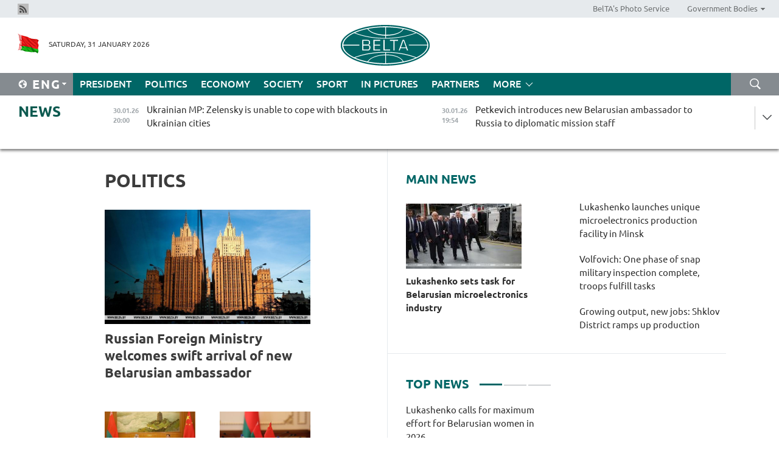

--- FILE ---
content_type: text/html; charset=UTF-8
request_url: https://eng.belta.by/politics/page/17/?day=17&month=02&year=23
body_size: 11768
content:
    
    	<!DOCTYPE HTML>
	<html lang="en-EN" >
	<head  prefix="article: https://ogp.me/ns/article#">
		<title>Politics Page 17</title>
		<meta http-equiv="Content-Type" content="text/html; charset=utf-8">
                <meta name="viewport" content="width=device-width">
		<link rel="stylesheet" href="/styles/general_styles.css" type="text/css">
                                <link rel="stylesheet" href="/styles/styles2.css?1769814596" type="text/css">
                                <link rel="stylesheet" href="/styles/styles.css?1769814596" type="text/css">
                <link rel="stylesheet" href="/styles/tr_styles.css" type="text/css">
                            <link rel="icon" href="/desimages/fav.png" type="image/png">
		<meta name="keywords" content="politics news, politics news in Belarus, Belarusian politics news, Belarus politics, news about politics">
		<meta name="description" content="Belarusian and world politics news. Overview of politics news in Belarus. Decisions and actions of Belarusian authorities. Page 17">
                
                 <link rel = "canonical" href="https://eng.belta.by/politics/page/17/">
                 
	    		                        <!-- Yandex.Metrika informer -->
<a href="https://metrika.yandex.by/stat/?id=15029098&amp;from=informer"
target="_blank" rel="nofollow"><img src="https://informer.yandex.ru/informer/15029098/1_1_FFFFFFFF_EFEFEFFF_0_pageviews"
style="width:80px; height:15px; border:0; display:none" alt="Яндекс.Метрика" title="Яндекс.Метрика: данные за сегодня (просмотры)" class="ym-advanced-informer" data-cid="15029098" data-lang="ru" /></a>
<!-- /Yandex.Metrika informer -->

<!-- Yandex.Metrika counter -->
<script type="text/javascript" >
   (function(m,e,t,r,i,k,a){m[i]=m[i]||function(){(m[i].a=m[i].a||[]).push(arguments)};
   m[i].l=1*new Date();
   for (var j = 0; j < document.scripts.length; j++) {if (document.scripts[j].src === r) { return; }}
   k=e.createElement(t),a=e.getElementsByTagName(t)[0],k.async=1,k.src=r,a.parentNode.insertBefore(k,a)})
   (window, document, "script", "https://mc.yandex.ru/metrika/tag.js", "ym");

   ym(15029098, "init", {
        clickmap:true,
        trackLinks:true,
        accurateTrackBounce:true,
        webvisor:true
   });
</script>
<noscript><div><img src="https://mc.yandex.ru/watch/15029098" style="position:absolute; left:-9999px;" alt="" /></div></noscript>
<!-- /Yandex.Metrika counter -->

            
                        <meta name="google-site-verification" content="Dd8uWU7VCf77OeeHXR5DHMQmZ-7j6FLk_JRDg71UqnQ" />

            
                        <!-- Google tag (gtag.js) -->
<script async src="https://www.googletagmanager.com/gtag/js?id=G-K0P01QFRKH"></script>
<script>
  window.dataLayer = window.dataLayer || [];
  function gtag(){dataLayer.push(arguments);}
  gtag('js', new Date());

  gtag('config', 'G-K0P01QFRKH');
</script>

            
        

                                                                	</head>
	
	<body>

                
        <a id="top"></a>

    <div class="all   ">
        <div class="ban_main_top">
            
        </div>
        <div class="top_line">
	                <div class="social_icons">
                                          <a href="/rss" title="Rss"  target ="_self" onmouseover="this.children[0].src='https://eng.belta.by/images/storage/banners/000015_e75332d9759a535dbd02582b38240ace_work.jpg'" onmouseout="this.children[0].src='https://eng.belta.by/images/storage/banners/000015_06c67faab12793f011de90a38aef8cf1_work.jpg'">
                    <img src="https://eng.belta.by/images/storage/banners/000015_06c67faab12793f011de90a38aef8cf1_work.jpg" alt="Rss" title="Rss" />
                </a>
                        </div>
    
	        <script>
        var scroll_items = Array();
    </script>
<div class="projects_menu">
	
                    <div class="projects_menu_item " id="pr_el_97"><a target="_blank"  href="https://photobelta.by"  title="BelTA&#039;s Photo Service" >
            <span>BelTA&#039;s Photo Service</span>    </a>
            </div>
	
                    <div class="projects_menu_item projects_menu_drop" id="pr_el_105"><a   href="https://eng.belta.by/"  title="Government Bodies" >
            <span>Government Bodies</span>    </a>
                    <script>
                var scroll_pr_m = "pr_m_105";
                scroll_items[scroll_items.length] = "pr_m_105";
            </script>
          <div class="projects_menu_s" id="pr_m_105">  
           	
                <div class="pr_menu_s_item">
                                                                                                                        <a target="_blank"   href="https://president.gov.by/en" title="President of the Republic of Belarus" >President of the Republic of Belarus</a>
                        
                                    </div>
            	
                <div class="pr_menu_s_item">
                                                                                                                        <a target="_blank"   href="https://www.government.by/en/" title="The Council of Ministers of the Republic of Belarus" >The Council of Ministers of the Republic of Belarus</a>
                        
                                    </div>
            	
                <div class="pr_menu_s_item">
                                                                                                                        <a target="_blank"   href="https://sovrep.gov.by" title="The Council of the Republic of the National Assembly of the Republic of Belarus" >The Council of the Republic of the National Assembly of the Republic of Belarus</a>
                        
                                    </div>
            	
                <div class="pr_menu_s_item">
                                                                                                                        <a target="_blank"   href="https://house.gov.by/en/" title="The House of Representatives of the National Assembly of the Republic of Belarus" >The House of Representatives of the National Assembly of the Republic of Belarus</a>
                        
                                    </div>
            	
                <div class="pr_menu_s_item">
                                                                                                                        <a target="_blank"   href="https://www.kc.gov.by/en/" title="The Constitutional Court of the Republic of Belarus" >The Constitutional Court of the Republic of Belarus</a>
                        
                                    </div>
            	
                <div class="pr_menu_s_item">
                                                                                                                        <a target="_blank"   href="https://court.gov.by" title="The Supreme Court of the Republic of Belarus" >The Supreme Court of the Republic of Belarus</a>
                        
                                    </div>
            	
                <div class="pr_menu_s_item">
                                                                                                                        <a target="_blank"   href="https://www.kgk.gov.by/en" title="The State Control Committee of the Republic of Belarus" >The State Control Committee of the Republic of Belarus</a>
                        
                                    </div>
            	
                <div class="pr_menu_s_item">
                                                                                                                        <a target="_blank"   href="https://www.prokuratura.gov.by/en/" title="The Prosecutor General’s Office of the Republic of Belarus" >The Prosecutor General’s Office of the Republic of Belarus</a>
                        
                                    </div>
            	
                <div class="pr_menu_s_item">
                                                                                                                        <a target="_blank"   href="https://www.nbrb.by/engl" title="The National Bank of the Republic of Belarus" >The National Bank of the Republic of Belarus</a>
                        
                                    </div>
            	
                <div class="pr_menu_s_item">
                                                                                                                        <a target="_blank"   href="https://mas.gov.by/" title="Ministry of Architecture and Construction" >Ministry of Architecture and Construction</a>
                        
                                    </div>
            	
                <div class="pr_menu_s_item">
                                                                                                                        <a target="_blank"   href="https://mvd.gov.by/ru" title="Ministry of the Interior" >Ministry of the Interior</a>
                        
                                    </div>
            	
                <div class="pr_menu_s_item">
                                                                                                                        <a target="_blank"   href="https://minzdrav.gov.by/en/" title="Ministry of Health" >Ministry of Health</a>
                        
                                    </div>
            	
                <div class="pr_menu_s_item">
                                                                                                                        <a target="_blank"   href="https://www.mjkx.gov.by" title="Ministry of Housing and Communal Services" >Ministry of Housing and Communal Services</a>
                        
                                    </div>
            	
                <div class="pr_menu_s_item">
                                                                                                                        <a target="_blank"   href="https://mfa.gov.by/en/" title="Ministry of Foreign Affairs" >Ministry of Foreign Affairs</a>
                        
                                    </div>
            	
                <div class="pr_menu_s_item">
                                                                                                                        <a target="_blank"   href="http://mininform.gov.by/en/" title="Ministry of Information" >Ministry of Information</a>
                        
                                    </div>
            	
                <div class="pr_menu_s_item">
                                                                                                                        <a target="_blank"   href="https://www.nalog.gov.by" title="Ministry of Taxes and Duties" >Ministry of Taxes and Duties</a>
                        
                                    </div>
            	
                <div class="pr_menu_s_item">
                                                                                                                        <a target="_blank"   href="https://www.kultura.by" title="Ministry of Culture" >Ministry of Culture</a>
                        
                                    </div>
            	
                <div class="pr_menu_s_item">
                                                                                                                        <a target="_blank"   href="https://www.mlh.gov.by/en/" title="Ministry of Forestry" >Ministry of Forestry</a>
                        
                                    </div>
            	
                <div class="pr_menu_s_item">
                                                                                                                        <a target="_blank"   href="https://www.mil.by/en/" title="Ministry of Defense" >Ministry of Defense</a>
                        
                                    </div>
            	
                <div class="pr_menu_s_item">
                                                                                                                        <a target="_blank"   href="https://edu.gov.by/en-uk/" title="Ministry of Education" >Ministry of Education</a>
                        
                                    </div>
            	
                <div class="pr_menu_s_item">
                                                                                                                        <a target="_blank"   href="https://minpriroda.gov.by/en/" title="Ministry of Natural Resources and Environmental Protection" >Ministry of Natural Resources and Environmental Protection</a>
                        
                                    </div>
            	
                <div class="pr_menu_s_item">
                                                                                                                        <a target="_blank"   href="https://minprom.gov.by" title="Ministry of Industry" >Ministry of Industry</a>
                        
                                    </div>
            	
                <div class="pr_menu_s_item">
                                                                                                                        <a target="_blank"   href="https://www.mpt.gov.by/en/" title="Ministry of Communications and Informatization" >Ministry of Communications and Informatization</a>
                        
                                    </div>
            	
                <div class="pr_menu_s_item">
                                                                                                                        <a target="_blank"   href="https://www.mshp.gov.by/en/" title="Ministry of Agriculture and Food" >Ministry of Agriculture and Food</a>
                        
                                    </div>
            	
                <div class="pr_menu_s_item">
                                                                                                                        <a target="_blank"   href="https://mst.gov.by/en" title="Ministry of Sports" >Ministry of Sports</a>
                        
                                    </div>
            	
                <div class="pr_menu_s_item">
                                                                                                                        <a target="_blank"   href="https://www.mart.gov.by" title="Ministry of Antimonopoly Regulation and Trade" >Ministry of Antimonopoly Regulation and Trade</a>
                        
                                    </div>
            	
                <div class="pr_menu_s_item">
                                                                                                                        <a target="_blank"   href="https://www.mintrans.gov.by/en/" title="Ministry of Transport and Communications" >Ministry of Transport and Communications</a>
                        
                                    </div>
            	
                <div class="pr_menu_s_item">
                                                                                                                        <a target="_blank"   href="https://www.mintrud.gov.by" title="Ministry of Labor and Social Protection" >Ministry of Labor and Social Protection</a>
                        
                                    </div>
            	
                <div class="pr_menu_s_item">
                                                                                                                        <a target="_blank"   href="https://mchs.gov.by/en/" title="Ministry for Emergency Situations" >Ministry for Emergency Situations</a>
                        
                                    </div>
            	
                <div class="pr_menu_s_item">
                                                                                                                        <a target="_blank"   href="https://www.minfin.gov.by/en/" title="Ministry of Finance" >Ministry of Finance</a>
                        
                                    </div>
            	
                <div class="pr_menu_s_item">
                                                                                                                        <a target="_blank"   href="https://economy.gov.by/en/" title="Ministry of Economy" >Ministry of Economy</a>
                        
                                    </div>
            	
                <div class="pr_menu_s_item">
                                                                                                                        <a target="_blank"   href="https://www.minenergo.gov.by" title="Ministry of Energy" >Ministry of Energy</a>
                        
                                    </div>
            	
                <div class="pr_menu_s_item">
                                                                                                                        <a target="_blank"   href="https://minjust.gov.by/en/" title="Ministry of Justice" >Ministry of Justice</a>
                        
                                    </div>
            	
                <div class="pr_menu_s_item">
                                                                                                                        <a target="_blank"   href="https://www.gki.gov.by/en/" title="State Committee on Property" >State Committee on Property</a>
                        
                                    </div>
            	
                <div class="pr_menu_s_item">
                                                                                                                        <a target="_blank"   href="https://www.gknt.gov.by/en/" title="State Committee on Science and Technology" >State Committee on Science and Technology</a>
                        
                                    </div>
            	
                <div class="pr_menu_s_item">
                                                                                                                        <a target="_blank"   href="https://www.gosstandart.gov.by/en/" title="State Committee for Standardization" >State Committee for Standardization</a>
                        
                                    </div>
            	
                <div class="pr_menu_s_item">
                                                                                                                        <a target="_blank"   href="https://gpk.gov.by/en/" title="State Border Committee" >State Border Committee</a>
                        
                                    </div>
            	
                <div class="pr_menu_s_item">
                                                                                                                        <a target="_blank"   href="https://www.gtk.gov.by/eng/" title="State Customs Committee" >State Customs Committee</a>
                        
                                    </div>
            	
                <div class="pr_menu_s_item">
                                                                                                                        <a target="_blank"   href="https://www.belstat.gov.by/en/" title="National Statistical Committee" >National Statistical Committee</a>
                        
                                    </div>
            	
                <div class="pr_menu_s_item">
                                                                                                                        <a target="_blank"   href="https://sk.gov.by/en/" title="Investigative Committee" >Investigative Committee</a>
                        
                                    </div>
            	
                <div class="pr_menu_s_item">
                                                                                                                        <a target="_blank"   href="https://brest-region.gov.by/en/" title="Brest Oblast Executive Committee" >Brest Oblast Executive Committee</a>
                        
                                    </div>
            	
                <div class="pr_menu_s_item">
                                                                                                                        <a target="_blank"   href="https://vitebsk-region.gov.by/en/" title="Vitebsk Oblast Executive Committee" >Vitebsk Oblast Executive Committee</a>
                        
                                    </div>
            	
                <div class="pr_menu_s_item">
                                                                                                                        <a target="_blank"   href="https://gomel-region.gov.by/en/" title="Gomel Oblast Executive Committee" >Gomel Oblast Executive Committee</a>
                        
                                    </div>
            	
                <div class="pr_menu_s_item">
                                                                                                                        <a target="_blank"   href="https://grodno-region.gov.by" title="Grodno Oblast Executive Committee" >Grodno Oblast Executive Committee</a>
                        
                                    </div>
            	
                <div class="pr_menu_s_item">
                                                                                                                        <a target="_blank"   href="https://eng.minsk-region.gov.by" title="Minsk Oblast Executive Committee" >Minsk Oblast Executive Committee</a>
                        
                                    </div>
            	
                <div class="pr_menu_s_item">
                                                                                                                        <a target="_blank"   href="https://mogilev-region.gov.by" title="Mogilev Oblast Executive Committee" >Mogilev Oblast Executive Committee</a>
                        
                                    </div>
            	
                <div class="pr_menu_s_item">
                                                                                                                        <a target="_blank"   href="https://minsk.gov.by/en/" title="Minsk City Executive Committee" >Minsk City Executive Committee</a>
                        
                                    </div>
                       </div> 
            </div>
</div>

     
        </div>
        <div class="header">
            <div class="header_date">
                                            <a class="header_flag" href="https://eng.belta.by" title="Flag"  target ="_self">
                <img 
                    src="https://eng.belta.by/images/storage/banners/000205_a31067f5f47a6d3dd1198811096c7f92_work.jpg" 
                    alt="Flag" 
                    title="Flag" 
                                    />
            </a>
            
                Saturday, 31 January 2026
            </div>
	            	        <div class="logo">
            
                                                                    <a href="/" title="Belarusian Telegraph Agency"  target ="_self">
                            <span class="logo_img"><img src="https://eng.belta.by/images/storage/banners/000016_c6fefed385e51552b15905774bf48fbf_work.jpg" alt="Belarusian Telegraph Agency" title="Belarusian Telegraph Agency" /></span>
                                                    </a>
                                                        </div>
    
            <div class="weather_currency">
                <div class="weather_currency_inner">
                
	 	
                </div>
	    
            </div>
        </div>
    <div class="menu_line" >

	    <div class="main_langs" id="main_langs">
            <div class="main_langs_inner" id="main_langs_inner">
	
                                                    	
                                    <div class="main_lang_item" ><a target="_blank"   href="https://belta.by" title="Рус" >Рус</a></div>
        	
                                    <div class="main_lang_item" ><a target="_blank"   href="https://blr.belta.by" title="Бел" >Бел</a></div>
        	
                                    <div class="main_lang_item" ><a target="_blank"   href="https://pol.belta.by/" title="Pl" >Pl</a></div>
        	
                                    <div class="main_lang_item" ><a target="_blank"   href="https://deu.belta.by/" title="Deu" >Deu</a></div>
        	
                                    <div class="main_lang_item" ><a target="_blank"   href="https://esp.belta.by/" title="Esp" >Esp</a></div>
        	
                                    <div class="main_lang_item" ><a target="_blank"   href="https://chn.belta.by/" title="中文" >中文</a></div>
        </div>
<div class="main_lang_item main_lang_selected" ><a   href="https://eng.belta.by/" title="Eng">Eng</a></div>
</div>
		

	       <div class="h_menu_fp" id="h_menu_fp" >
    <div class="h_menu_title" id="h_menu_title">
                Menu
    </div>
            <div class="h_menu_s" id="h_menu_s"></div>
        <div class="menu_more">
            <div class="menu_more_title" id="h_menu_more" >More </div>
                    <div id="h_menu" class="h_menu">
                <div class="content_all_margin">
	                        <div class="menu_els" id="h_menu_line_1">
                                                            <div class="menu_item " id="h_menu_item_1_1">
                            <a   href="https://eng.belta.by/president/" title="President">President</a>
                        </div>
                                                                                <div class="menu_item menu_item_selected" id="h_menu_item_1_2">
                            <a   href="https://eng.belta.by/politics/" title="Politics">Politics</a>
                        </div>
                                                                                <div class="menu_item " id="h_menu_item_1_3">
                            <a   href="https://eng.belta.by/economics/" title="Economy">Economy</a>
                        </div>
                                                                                <div class="menu_item " id="h_menu_item_1_4">
                            <a   href="https://eng.belta.by/society/" title="Society">Society</a>
                        </div>
                                                                                <div class="menu_item " id="h_menu_item_1_5">
                            <a   href="https://eng.belta.by/sport/" title="Sport">Sport</a>
                        </div>
                                                                                <div class="menu_item " id="h_menu_item_1_6">
                            <a   href="https://eng.belta.by/fotoreportage/" title="In Pictures">In Pictures</a>
                        </div>
                                                                                <div class="menu_item " id="h_menu_item_1_7">
                            <a   href="https://eng.belta.by/partner_news/" title="Partners">Partners</a>
                        </div>
                                                </div>
                                            <div class="menu_els" id="h_menu_line_2">
                                                            <div class="menu_item " id="h_menu_item_2_1">
                            <a   href="https://eng.belta.by/photonews/" title="Daily Snapshot">Daily Snapshot</a>
                        </div>
                                                                                <div class="menu_item " id="h_menu_item_2_2">
                            <a   href="https://eng.belta.by/video/" title="Video">Video</a>
                        </div>
                                                </div>
                                            <div class="menu_els" id="h_menu_line_3">
                                                            <div class="menu_item " id="h_menu_item_3_1">
                            <a   href="https://eng.belta.by/about_company/" title="About BelTA">About BelTA</a>
                        </div>
                                                                                <div class="menu_item " id="h_menu_item_3_2">
                            <a   href="https://eng.belta.by/products/" title="Products and services">Products and services</a>
                        </div>
                                                                                <div class="menu_item " id="h_menu_item_3_3">
                            <a   href="https://eng.belta.by/subscription/" title="Subscription">Subscription</a>
                        </div>
                                                                                <div class="menu_item " id="h_menu_item_3_4">
                            <a   href="https://eng.belta.by/contacts/" title="Contact us">Contact us</a>
                        </div>
                                                </div>
                                            <div class="menu_els" id="h_menu_line_4">
                                                            <div class="menu_item " id="h_menu_item_4_1">
                            <a   href="https://eng.belta.by/opinions/" title="Experts">Experts</a>
                        </div>
                                                </div>
                            </div>
       
    </div>
                    </div>
           </div>            
	


	
    
    
	    <div class="search_btn" onclick="open_search('search')"></div>
<form action="/search/getResultsForPeriod/" id="search">
    <input type="text" name="query" value="" placeholder="Search website" class="search_edit"/>
    <input type="submit" value="Search" class="search_submit" />
    <div class="clear"></div>
        <div class="fp_search_where">
        <span id="fp_search_where">Search where:</span>
            <input type="radio" name="group" value="0" id="group_0"/><label for="group_0">Search everywhere</label>
                            </div>
       <div class="fp_search_where">
        <span id="fp_search_when">In period</span>
            <input type="radio" name="period" value="0" id="period_0"/><label for="period_0">Entire period</label>
            <input type="radio" name="period" value="1" id="period_1"/><label for="period_1">Entire day</label>
            <input type="radio" name="period" value="2" id="period_2"/><label for="period_2">Entire week</label>
            <input type="radio" name="period" value="3" id="period_3"/><label for="period_3">Entire month</label>
            <input type="radio" name="period" value="4" id="period_4"/><label for="period_4">Entire year</label>
                </div>
    <div class="search_close close_btn" onclick="close_search('search')"></div>
</form>
   

    </div>
    <div class="top_lenta_inner">
  <div class="top_lenta">
    <a href="/" title="Back to main" class="tl_logo"></a>
    <div class="tl_title">
                    <a href="https://eng.belta.by/all_news" title="News">News</a>
            </div>
                            <div class="tl_inner" id="tl_inner">
        
        <div class="tl_item">
	        	            	            	            	        	                            <div class="lenta_date_box">
                    <div class="lenta_date">
                   	               30.01.26
	                              <div class="line"></div>
                    </div>
                    </div>
	                                                                        	                	                                <a  href="https://eng.belta.by/society/view/ukrainian-mp-zelensky-is-unable-to-cope-with-blackouts-in-ukrainian-cities-176369-2026/"   title="Ukrainian MP: Zelensky is unable to cope with blackouts in Ukrainian cities">
                    <span class="tl_date">
                                                                                                    <span class="lenta_date_past">30.01.26</span>
                                                <span>20:00</span>
                    </span>
                    <span class="tl_news">Ukrainian MP: Zelensky is unable to cope with blackouts in Ukrainian cities</span>
                    <span class="tl_node">Society</span>
                </a>
        </div>
        
        <div class="tl_item">
	        	            	        	                                                                        	                	                                <a  href="https://eng.belta.by/society/view/petkevich-introduces-new-belarusian-ambassador-to-russia-to-diplomatic-mission-staff-176390-2026/"   title="Petkevich introduces new Belarusian ambassador to Russia to diplomatic mission staff">
                    <span class="tl_date">
                                                                                                    <span class="lenta_date_past">30.01.26</span>
                                                <span>19:54</span>
                    </span>
                    <span class="tl_news">Petkevich introduces new Belarusian ambassador to Russia to diplomatic mission staff</span>
                    <span class="tl_node">Society</span>
                </a>
        </div>
        
        <div class="tl_item">
	        	            	        	                                                                        	                	                                <a  href="https://eng.belta.by/society/view/minsk-national-airport-holds-winter-spotting-session-for-photographers-176389-2026/"   title="Minsk National Airport holds winter spotting session for photographers
  ">
                    <span class="tl_date">
                                                                                                    <span class="lenta_date_past">30.01.26</span>
                                                <span>19:43</span>
                    </span>
                    <span class="tl_news">Minsk National Airport holds winter spotting session for photographers
  </span>
                    <span class="tl_node">Society</span>
                </a>
        </div>
        
        <div class="tl_item">
	        	            	        	                                                                        	                	                                <a  href="https://eng.belta.by/society/view/young-designers-fashion-show-in-minsk-features-80-finalists-from-four-countries-176383-2026/"   title="Young designers&#039; fashion show in Minsk features 80 finalists from four countries">
                    <span class="tl_date">
                                                                                                    <span class="lenta_date_past">30.01.26</span>
                                                <span>19:29</span>
                    </span>
                    <span class="tl_news">Young designers' fashion show in Minsk features 80 finalists from four countries</span>
                    <span class="tl_node">Society</span>
                </a>
        </div>
        
        <div class="tl_item">
	        	            	        	                                                                        	                	                                <a  href="https://eng.belta.by/politics/view/belarus-chinas-hong-kong-discuss-of-joint-projects-176388-2026/"   title="Belarus, China&#039;s Hong Kong discuss joint projects">
                    <span class="tl_date">
                                                                                                    <span class="lenta_date_past">30.01.26</span>
                                                <span>19:03</span>
                    </span>
                    <span class="tl_news">Belarus, China's Hong Kong discuss joint projects</span>
                    <span class="tl_node">Politics</span>
                </a>
        </div>
        
        <div class="tl_item">
	        	            	        	                                                                        	                	                                <a  href="https://eng.belta.by/society/view/belarus-among-top-destinations-for-russians-during-february-march-holidays-176377-2026/"   title="Belarus among top destinations for Russians during February-March holidays">
                    <span class="tl_date">
                                                                                                    <span class="lenta_date_past">30.01.26</span>
                                                <span>19:03</span>
                    </span>
                    <span class="tl_news">Belarus among top destinations for Russians during February-March holidays</span>
                    <span class="tl_node">Society</span>
                </a>
        </div>
        
        <div class="tl_item">
	        	            	        	                                                                        	                	                                <a  href="https://eng.belta.by/sport/view/damaratskaya-golovatsiuk-top-podium-at-russian-speed-skating-championships-176379-2026/"   title="Damaratskaya, Golovatsiuk top podium at Russian Speed Skating Championships">
                    <span class="tl_date">
                                                                                                    <span class="lenta_date_past">30.01.26</span>
                                                <span>18:51</span>
                    </span>
                    <span class="tl_news">Damaratskaya, Golovatsiuk top podium at Russian Speed Skating Championships</span>
                    <span class="tl_node">Sport</span>
                </a>
        </div>
        
        <div class="tl_item">
	        	            	        	                                                                        	                	                                <a  href="https://eng.belta.by/sport/view/belarus-tsiarenia-wins-gold-at-yarygin-cup-varakina-takes-silver-176384-2026/"   title="Belarus&#039; Tsiarenia wins gold at Yarygin Cup, Varakina takes silver">
                    <span class="tl_date">
                                                                                                    <span class="lenta_date_past">30.01.26</span>
                                                <span>18:48</span>
                    </span>
                    <span class="tl_news">Belarus' Tsiarenia wins gold at Yarygin Cup, Varakina takes silver</span>
                    <span class="tl_node">Sport</span>
                </a>
        </div>
        
        <div class="tl_item">
	        	            	        	                                                                        	                	                                <a  href="https://eng.belta.by/sport/view/damaratsky-claim-gold-at-russian-speed-skating-championships-176381-2026/"   title="Damaratsky claims gold at Russian Speed Skating Championships">
                    <span class="tl_date">
                                                                                                    <span class="lenta_date_past">30.01.26</span>
                                                <span>18:15</span>
                    </span>
                    <span class="tl_news">Damaratsky claims gold at Russian Speed Skating Championships</span>
                    <span class="tl_node">Sport</span>
                </a>
        </div>
        
        <div class="tl_item">
	        	            	        	                                                                        	                	                                <a  href="https://eng.belta.by/economics/view/belarus-plans-to-double-peat-export-to-china-176385-2026/"   title="Belarus plans to double peat export to China">
                    <span class="tl_date">
                                                                                                    <span class="lenta_date_past">30.01.26</span>
                                                <span>17:46</span>
                    </span>
                    <span class="tl_news">Belarus plans to double peat export to China</span>
                    <span class="tl_node">Economy</span>
                </a>
        </div>
        
        <div class="tl_item">
	        	            	        	                                                                        	                	                                <a  href="https://eng.belta.by/economics/view/belarus-vice-premier-comments-on-outcomes-of-eec-council-meeting-176387-2026/"   title="Belarus’ vice premier comments on outcomes of EEC Council meeting">
                    <span class="tl_date">
                                                                                                    <span class="lenta_date_past">30.01.26</span>
                                                <span>17:41</span>
                    </span>
                    <span class="tl_news">Belarus’ vice premier comments on outcomes of EEC Council meeting</span>
                    <span class="tl_node">Economy</span>
                </a>
        </div>
        
        <div class="tl_item">
	        	            	        	                                                                        	                	                                <a  href="https://eng.belta.by/society/view/belarus-china-sign-memorandum-of-cooperation-in-culture-176378-2026/"   title="Belarus, China sign memorandum of cooperation in culture">
                    <span class="tl_date">
                                                                                                    <span class="lenta_date_past">30.01.26</span>
                                                <span>17:31</span>
                    </span>
                    <span class="tl_news">Belarus, China sign memorandum of cooperation in culture</span>
                    <span class="tl_node">Society</span>
                </a>
        </div>
        
        <div class="tl_item">
	        	            	        	                                                                        	                	                                <a  href="https://eng.belta.by/economics/view/subbotin-set-to-be-confirmed-as-eec-minister-176386-2026/"   title="Subbotin set to be confirmed as EEC minister">
                    <span class="tl_date">
                                                                                                    <span class="lenta_date_past">30.01.26</span>
                                                <span>17:21</span>
                    </span>
                    <span class="tl_news">Subbotin set to be confirmed as EEC minister</span>
                    <span class="tl_node">Economy</span>
                </a>
        </div>
        
        <div class="tl_item">
	        	            	        	                                                                        	                	                                <a  href="https://eng.belta.by/society/view/how-belarusian-brigade-selects-its-drone-operators-176374-2026/"   title="How Belarusian brigade selects its drone operators
   
 ">
                    <span class="tl_date">
                                                                                                    <span class="lenta_date_past">30.01.26</span>
                                                <span>17:13</span>
                    </span>
                    <span class="tl_news">How Belarusian brigade selects its drone operators
   
 </span>
                    <span class="tl_node">Society</span>
                </a>
        </div>
        
        <div class="tl_item">
	        	            	        	                                                                        	                	                                <a  href="https://eng.belta.by/society/view/minsk-trial-remembered-new-exhibition-on-80th-anniversary-of-war-crimes-tribunal-176365-2026/"   title="Minsk Trial remembered: New exhibition on 80th anniversary of war crimes tribunal">
                    <span class="tl_date">
                                                                                                    <span class="lenta_date_past">30.01.26</span>
                                                <span>17:00</span>
                    </span>
                    <span class="tl_news">Minsk Trial remembered: New exhibition on 80th anniversary of war crimes tribunal</span>
                    <span class="tl_node">Society</span>
                </a>
        </div>
        
        <div class="tl_item">
	        	            	        	                                                                        	                	                                <a  href="https://eng.belta.by/politics/view/balance-is-key-to-sucess-what-opportunities-is-poland-missing-176372-2026/"   title="Balance is key to sucess. What opportunities is Poland missing?">
                    <span class="tl_date">
                                                                                                    <span class="lenta_date_past">30.01.26</span>
                                                <span>16:45</span>
                    </span>
                    <span class="tl_news">Balance is key to sucess. What opportunities is Poland missing?</span>
                    <span class="tl_node">Politics</span>
                </a>
        </div>
        
        <div class="tl_item">
	        	            	        	                                                                        	                	                                <a  href="https://eng.belta.by/politics/view/russian-foreign-ministry-welcomes-swift-arrival-of-new-belarusian-ambassador-176382-2026/"   title="Russian Foreign Ministry welcomes swift arrival of new Belarusian ambassador">
                    <span class="tl_date">
                                                                                                    <span class="lenta_date_past">30.01.26</span>
                                                <span>16:23</span>
                    </span>
                    <span class="tl_news">Russian Foreign Ministry welcomes swift arrival of new Belarusian ambassador</span>
                    <span class="tl_node">Politics</span>
                </a>
        </div>
        
        <div class="tl_item">
	        	            	        	                                                                        	                	                                <a  href="https://eng.belta.by/society/view/russia-ratifies-agreement-with-belarus-on-protection-from-external-persecution-176375-2026/"   title="Russia ratifies agreement with Belarus on protection from external persecution">
                    <span class="tl_date">
                                                                                                    <span class="lenta_date_past">30.01.26</span>
                                                <span>16:20</span>
                    </span>
                    <span class="tl_news">Russia ratifies agreement with Belarus on protection from external persecution</span>
                    <span class="tl_node">Society</span>
                </a>
        </div>
        
        <div class="tl_item">
	        	            	        	                                                                        	                	                                <a  href="https://eng.belta.by/society/view/unique-destiny-unique-mission-euphrosyne-of-polotsk-a-patron-saint-of-belarusian-land-176380-2026/"   title="Unique destiny, unique mission. Euphrosyne of Polotsk, a patron saint of Belarusian land">
                    <span class="tl_date">
                                                                                                    <span class="lenta_date_past">30.01.26</span>
                                                <span>16:00</span>
                    </span>
                    <span class="tl_news">Unique destiny, unique mission. Euphrosyne of Polotsk, a patron saint of Belarusian land</span>
                    <span class="tl_node">Society</span>
                </a>
        </div>
        
        <div class="tl_item">
	        	            	        	                                                                        	                	                                <a  href="https://eng.belta.by/economics/view/growing-output-new-jobs-shklov-district-ramps-up-production-176376-2026/"   title="Growing output, new jobs: Shklov District ramps up production">
                    <span class="tl_date">
                                                                                                    <span class="lenta_date_past">30.01.26</span>
                                                <span>15:39</span>
                    </span>
                    <span class="tl_news">Growing output, new jobs: Shklov District ramps up production</span>
                    <span class="tl_node">Economy</span>
                </a>
        </div>
        
        <div class="tl_item">
	        	            	        	                                                                        	                	                                <a  href="https://eng.belta.by/society/view/belarus-serbia-sign-memorandum-of-cooperation-in-medicine-176370-2026/"   title="Belarus, Serbia sign memorandum of cooperation in medicine">
                    <span class="tl_date">
                                                                                                    <span class="lenta_date_past">30.01.26</span>
                                                <span>15:17</span>
                    </span>
                    <span class="tl_news">Belarus, Serbia sign memorandum of cooperation in medicine</span>
                    <span class="tl_node">Society</span>
                </a>
        </div>
        
        <div class="tl_item">
	        	            	        	                                                                        	                	                                <a  href="https://eng.belta.by/economics/view/belarus-food-exports-hit-10bn-record-high-in-2025-176373-2026/"   title="Belarus&#039; food exports hit $10bn record high in 2025">
                    <span class="tl_date">
                                                                                                    <span class="lenta_date_past">30.01.26</span>
                                                <span>14:46</span>
                    </span>
                    <span class="tl_news">Belarus' food exports hit $10bn record high in 2025</span>
                    <span class="tl_node">Economy</span>
                </a>
        </div>
        
        <div class="tl_item">
	        	            	        	                                                                        	                	                                <a  href="https://eng.belta.by/politics/view/peskov-trump-asked-putin-to-refrain-from-striking-kiev-until-1-february-176371-2026/"   title="Peskov: Trump asked Putin to refrain from striking Kiev until 1 February ">
                    <span class="tl_date">
                                                                                                    <span class="lenta_date_past">30.01.26</span>
                                                <span>14:26</span>
                    </span>
                    <span class="tl_news">Peskov: Trump asked Putin to refrain from striking Kiev until 1 February </span>
                    <span class="tl_node">Politics</span>
                </a>
        </div>
        
        <div class="tl_item">
	        	            	        	                                                                        	                	                                <a  href="https://eng.belta.by/president/view/lukashenko-praises-veteran-employee-during-planar-visit-176368-2026/"   title="Lukashenko praises veteran employee during Planar visit">
                    <span class="tl_date">
                                                                                                    <span class="lenta_date_past">30.01.26</span>
                                                <span>13:42</span>
                    </span>
                    <span class="tl_news">Lukashenko praises veteran employee during Planar visit</span>
                    <span class="tl_node">President</span>
                </a>
        </div>
        
        <div class="tl_item">
	        	            	        	                                                                        	                	                                <a  href="https://eng.belta.by/president/view/lukashenko-receives-unique-gift-from-microelectronics-specialists-176367-2026/"   title="Lukashenko receives unique gift from microelectronics specialists">
                    <span class="tl_date">
                                                                                                    <span class="lenta_date_past">30.01.26</span>
                                                <span>13:08</span>
                    </span>
                    <span class="tl_news">Lukashenko receives unique gift from microelectronics specialists</span>
                    <span class="tl_node">President</span>
                </a>
        </div>
        
        <div class="tl_item">
	        	            	        	                                                                        	                	                                <a  href="https://eng.belta.by/partner_news/view/chinese-scientists-build-first-quantum-network-to-hunt-for-dark-matter-176354-2026/"   title="Chinese scientists build first quantum network to hunt for dark matter ">
                    <span class="tl_date">
                                                                                                    <span class="lenta_date_past">30.01.26</span>
                                                <span>12:55</span>
                    </span>
                    <span class="tl_news">Chinese scientists build first quantum network to hunt for dark matter </span>
                    <span class="tl_node">Partners</span>
                </a>
        </div>
        
        <div class="tl_item">
	        	            	        	                                                                        	                	                                <a  href="https://eng.belta.by/president/view/lukashenko-minsk-must-prioritize-livability-avoid-overcrowding-176366-2026/"   title="Lukashenko: Minsk must prioritize livability, avoid overcrowding">
                    <span class="tl_date">
                                                                                                    <span class="lenta_date_past">30.01.26</span>
                                                <span>12:49</span>
                    </span>
                    <span class="tl_news">Lukashenko: Minsk must prioritize livability, avoid overcrowding</span>
                    <span class="tl_node">President</span>
                </a>
        </div>
        
        <div class="tl_item">
	        	            	        	                                                                        	                	                                <a  href="https://eng.belta.by/politics/view/zhang-wenchuan-belarus-china-jointly-oppose-external-interference-in-internal-affairs-176357-2026/"   title="Zhang Wenchuan: Belarus, China jointly oppose external interference in internal affairs">
                    <span class="tl_date">
                                                                                                    <span class="lenta_date_past">30.01.26</span>
                                                <span>12:21</span>
                    </span>
                    <span class="tl_news">Zhang Wenchuan: Belarus, China jointly oppose external interference in internal affairs</span>
                    <span class="tl_node">Politics</span>
                </a>
        </div>
        
        <div class="tl_item">
	        	            	        	                                                                        	                	                                <a  href="https://eng.belta.by/society/view/volfovich-one-phase-of-snap-military-inspection-complete-troops-fulfill-tasks-176364-2026/"   title="Volfovich: One phase of snap military inspection complete, troops fulfill tasks">
                    <span class="tl_date">
                                                                                                    <span class="lenta_date_past">30.01.26</span>
                                                <span>11:57</span>
                    </span>
                    <span class="tl_news">Volfovich: One phase of snap military inspection complete, troops fulfill tasks</span>
                    <span class="tl_node">Society</span>
                </a>
        </div>
        
        <div class="tl_item">
	        	            	        	                                                                        	                	                                <a  href="https://eng.belta.by/president/view/lukashenko-urges-balance-between-wages-labor-productivity-176363-2026/"   title="Lukashenko urges balance between wages, labor productivity">
                    <span class="tl_date">
                                                                                                    <span class="lenta_date_past">30.01.26</span>
                                                <span>11:56</span>
                    </span>
                    <span class="tl_news">Lukashenko urges balance between wages, labor productivity</span>
                    <span class="tl_node">President</span>
                </a>
        </div>
        <a class="all_news" href="https://eng.belta.by/all_news" title="All news">All news</a> 
    </div>
    <div class="tl_arrow" title="" id="tl_arrow"></div>
    <a class="all_news main_left_col" href="https://eng.belta.by/all_news" title="All news">All news</a> 
  </div>
    
</div>    <div class="main">
      <div class="content">  
          <div class="content_margin">       
        	    
						    <div class="content_margin">    
	<h1 class="upper">Politics</h1>
	    <div class="main_in_rubric">
                                                                <a href="https://eng.belta.by/politics/view/russian-foreign-ministry-welcomes-swift-arrival-of-new-belarusian-ambassador-176382-2026/"  title="Russian Foreign Ministry welcomes swift arrival of new Belarusian ambassador" class="news_with_rubric_img">
                <img src="https://eng.belta.by/images/storage/news/with_archive/2026/000020_1769779461_176382_big.jpg" alt="" title=""/>
            </a>
                <a href="https://eng.belta.by/politics/view/russian-foreign-ministry-welcomes-swift-arrival-of-new-belarusian-ambassador-176382-2026/"  title="Russian Foreign Ministry welcomes swift arrival of new Belarusian ambassador" class="main_news1_title">
            Russian Foreign Ministry welcomes swift arrival of new Belarusian ambassador
        </a>
            </div>

    <div >
	                                                                                                                        <div class="news_item_main">
                                            <a href="https://eng.belta.by/politics/view/belarus-chinas-hong-kong-discuss-of-joint-projects-176388-2026/"  title="Belarus, China&#039;s Hong Kong discuss joint projects" class="news_with_rubric_img">
                           <img src="https://eng.belta.by/images/storage/news/with_archive/2026/000020_1769790928_176388_medium.jpg" alt="" title=""/>
                        </a>
                                        <a href="https://eng.belta.by/politics/view/belarus-chinas-hong-kong-discuss-of-joint-projects-176388-2026/"  title="Belarus, China&#039;s Hong Kong discuss joint projects">
                            Belarus, China's Hong Kong discuss joint projects
                    </a>
            </div>
	                                                                                                                        <div class="news_item_main">
                                            <a href="https://eng.belta.by/politics/view/china-embassy-identifies-top-10-events-of-belarus-china-cooperation-in-2025-176331-2026/"  title="China embassy identifies top 10 events of Belarus-China cooperation in 2025" class="news_with_rubric_img">
                           <img src="https://eng.belta.by/images/storage/news/with_archive/2026/000020_1769690427_176331_medium.jpg" alt="" title=""/>
                        </a>
                                        <a href="https://eng.belta.by/politics/view/china-embassy-identifies-top-10-events-of-belarus-china-cooperation-in-2025-176331-2026/"  title="China embassy identifies top 10 events of Belarus-China cooperation in 2025">
                            China embassy identifies top 10 events of Belarus-China cooperation in 2025
                    </a>
            </div>
	    </div>
    </div>    
	<div class="content_margin" id="inner">    
	                  	           	     
                       
                                                                                          <div class="new_date">
                    <div class="day">19</div><div class="month_year"><span>.</span>12.25</div>
                </div>
                           <div class="news_item">
               <div class="date">11:21</div>
		<a href="/politics/view/belarusian-mfa-hosts-un-special-rapporteur-on-sanctions-175002-2025/"  title="Belarusian MFA hosts UN special rapporteur on sanctions " class="rubric_item_title">
			Belarusian MFA hosts UN special rapporteur on sanctions 
		</a>
    
        </div>
                  	           	     
                       
                                         <div class="news_item">
               <div class="date">09:00</div>
		<a href="/politics/view/belarus-russia-trade-and-economic-cooperation-discussed-in-moscow-174992-2025/"  title="Belarus-Russia trade and economic cooperation discussed in Moscow" class="rubric_item_title">
			Belarus-Russia trade and economic cooperation discussed in Moscow
		</a>
    
        </div>
                  	           	     
                       
                                                                                          <div class="new_date">
                    <div class="day">18</div><div class="month_year"><span>.</span>12.25</div>
                </div>
                           <div class="news_item">
               <div class="date">11:16</div>
		<a href="/politics/view/qatari-diplomat-minsk-doha-ties-are-based-on-universal-values-174897-2025/"  title="
 Qatari diplomat: Minsk-Doha ties are based on universal values
  
   
  " class="rubric_item_title">
			
 Qatari diplomat: Minsk-Doha ties are based on universal values
  
   
  
		</a>
    
        </div>
                  	           	     
                       
                                                                                          <div class="new_date">
                    <div class="day">17</div><div class="month_year"><span>.</span>12.25</div>
                </div>
                           <div class="news_item">
               <div class="date">16:54</div>
		<a href="/politics/view/belarus-china-discuss-upcoming-visits-at-various-levels-174884-2025/"  title="Belarus, China discuss upcoming visits at various levels" class="rubric_item_title">
			Belarus, China discuss upcoming visits at various levels
		</a>
    
        </div>
                  	           	     
                       
                                         <div class="news_item">
               <div class="date">15:41</div>
		<a href="/politics/view/belarus-china-hold-ministerial-consultations-in-minsk-174880-2025/"  title="Belarus, China hold ministerial consultations in Minsk" class="rubric_item_title">
			Belarus, China hold ministerial consultations in Minsk
		</a>
    
        </div>
                  	           	     
                       
                                         <div class="news_item">
               <div class="date">12:45</div>
		<a href="/politics/view/diplomatic-pragmatism-political-fears-behind-usas-contacts-with-belarus-lack-thereof-with-europe-174865-2025/"  title="Diplomatic pragmatism, political fears behind USA’s contacts with Belarus, lack thereof with Europe" class="rubric_item_title">
			Diplomatic pragmatism, political fears behind USA’s contacts with Belarus, lack thereof with Europe
		</a>
    
        </div>
                  	           	     
                       
                                         <div class="news_item">
               <div class="date">12:25</div>
		<a href="/politics/view/belarus-russia-hold-ministerial-consultations-on-eurasian-security-174862-2025/"  title="
 Belarus, Russia hold ministerial consultations on Eurasian security
 
  
  " class="rubric_item_title">
			
 Belarus, Russia hold ministerial consultations on Eurasian security
 
  
  
		</a>
    
        </div>
                  	           	     
                       
                                                                                          <div class="new_date">
                    <div class="day">16</div><div class="month_year"><span>.</span>12.25</div>
                </div>
                           <div class="news_item">
               <div class="date">18:10</div>
		<a href="/politics/view/ryabkov-brics-enters-new-expansion-phase-174845-2025/"  title="Ryabkov: BRICS enters new expansion phase" class="rubric_item_title">
			Ryabkov: BRICS enters new expansion phase
		</a>
    
        </div>
                  	           	     
                       
                                         <div class="news_item">
               <div class="date">15:44</div>
		<a href="/politics/view/belarus-forges-ties-with-africa-middle-east-at-moscow-forum-174836-2025/"  title="Belarus forges ties with Africa, Middle East at Moscow forum" class="rubric_item_title">
			Belarus forges ties with Africa, Middle East at Moscow forum
		</a>
    
        </div>
                  	           	     
                       
                                         <div class="news_item">
               <div class="date">14:52</div>
		<a href="/politics/view/belarus-mfa-economic-ties-strengthen-political-links-with-africa-middle-east-174834-2025/"  title="Belarus’ MFA: Economic ties strengthen political links with Africa, Middle East" class="rubric_item_title">
			Belarus’ MFA: Economic ties strengthen political links with Africa, Middle East
		</a>
    
        </div>
 
        
				        	<div class="pages pages_shift" id="pages">
               <div class="pages_inner">
				                    <a href="/politics/page/16/?day=16&month=12&year=25" title="Previous" class="p_prev" >Previous</a>
				                    <a href="/politics/page/1/?day=16&month=12&year=25" title="" class="p_prev_block" >[1..11]</a>
				                    <a href="/politics/page/11/?day=16&month=12&year=25" title="11" class="page_item " >11</a>
		                    <a href="/politics/page/12/?day=16&month=12&year=25" title="12" class="page_item " >12</a>
		                    <a href="/politics/page/13/?day=16&month=12&year=25" title="13" class="page_item " >13</a>
		                    <a href="/politics/page/14/?day=16&month=12&year=25" title="14" class="page_item " >14</a>
		                    <a href="/politics/page/15/?day=16&month=12&year=25" title="15" class="page_item " >15</a>
		                    <a href="/politics/page/16/?day=16&month=12&year=25" title="16" class="page_item " >16</a>
		                    <a href="/politics/page/17/?day=16&month=12&year=25" title="17" class="page_item page_item_selected" >17</a>
		                    <a href="/politics/page/18/?day=16&month=12&year=25" title="18" class="page_item " >18</a>
		                    <a href="/politics/page/19/?day=16&month=12&year=25" title="19" class="page_item " >19</a>
		                    <a href="/politics/page/20/?day=16&month=12&year=25" title="20" class="page_item " >20</a>
			
					<a href="/politics/page/21/?day=16&month=12&year=25" title="" class="p_next_block" >[21..31]</a>
		                			<a href="/politics/page/18/?day=16&month=12&year=25" title="Next" class="p_next" >Next</a>
		            </div>
    </div>        </div>

          </div>
      </div>
      		      		                <!--noindex-->
  <div class="main_news_inner">
	<div class="block_title">Main news</div>
    <div class="mni_col">    
            <div class="rc_item rc_item_main">                                                                	                	                                                    <a href="https://eng.belta.by/president/view/lukashenko-sets-task-for-belarusian-microelectronics-industry-176356-2026/" title="Lukashenko sets task for Belarusian microelectronics industry" >
                        <img src="https://eng.belta.by/images/storage/news/with_archive/2026/000019_1769768831_176356_small.jpg" alt="" title=""/>
                    </a>
                               
                <a href="https://eng.belta.by/president/view/lukashenko-sets-task-for-belarusian-microelectronics-industry-176356-2026/" title="Lukashenko sets task for Belarusian microelectronics industry" class="last_news_title_main" >Lukashenko sets task for Belarusian microelectronics industry
                     
                                    </a>
              </div>
        </div>
    
    


	    <div class="mni_col">
             <div class="rc_item">                                                                	                	                                               
                <a href="https://eng.belta.by/president/view/lukashenko-launches-unique-microelectronics-production-facility-in-minsk-176358-2026/" title="Lukashenko launches unique microelectronics production facility in Minsk"  >Lukashenko launches unique microelectronics production facility in Minsk
                     
                                    </a>
              </div>
             <div class="rc_item">                                                                	                	                                               
                <a href="https://eng.belta.by/society/view/volfovich-one-phase-of-snap-military-inspection-complete-troops-fulfill-tasks-176364-2026/" title="Volfovich: One phase of snap military inspection complete, troops fulfill tasks"  >Volfovich: One phase of snap military inspection complete, troops fulfill tasks
                     
                                    </a>
              </div>
             <div class="rc_item">                                                                	                	                                               
                <a href="https://eng.belta.by/economics/view/growing-output-new-jobs-shklov-district-ramps-up-production-176376-2026/" title="Growing output, new jobs: Shklov District ramps up production"  >Growing output, new jobs: Shklov District ramps up production
                     
                                    </a>
              </div>
        </div>

  </div>
    <!--/noindex-->
    
  <div class="adv_col">
    <div class="ban_inner_right">
        
    </div>
  </div>

  <div class="right_col">
  	  	<!--noindex-->
        <div class="top_news">
                
    <div class="block_title">
        Top news        <div class="topNewsSlider_dots" id="topNewsSlider_dots"></div>
    </div>
    	    <div class="topNewsSlider">
		                            <div class="tn_item">
		                		                		                		                			                			                			                <a href="https://eng.belta.by/president/view/lukashenko-calls-for-maximum-effort-for-belarusian-women-in-2026-176361-2026/"    title="Lukashenko calls for maximum effort for Belarusian women in 2026">
		                            Lukashenko calls for maximum effort for Belarusian women in 2026
		                             
		                            		                        </a>
                        </div>
		                            <div class="tn_item">
		                		                		                		                			                			                			                <a href="https://eng.belta.by/president/view/lukashenko-no-need-to-stress-over-artificial-intelligence-176360-2026/"    title="Lukashenko: ‘No need to stress over artificial intelligence’">
		                            Lukashenko: ‘No need to stress over artificial intelligence’
		                             
		                            		                        </a>
                        </div>
		                            <div class="tn_item">
		                		                		                		                			                			                			                <a href="https://eng.belta.by/president/view/lukashenko-technology-and-knowledge-define-modern-states-176359-2026/"    title="Lukashenko: Technology and knowledge define modern states">
		                            Lukashenko: Technology and knowledge define modern states
		                             
		                            		                        </a>
                        </div>
		                            <div class="tn_item">
		                		                		                		                			                			                			                <a href="https://eng.belta.by/president/view/lukashenko-hails-presidents-special-funds-laureates-for-contribution-to-belarus-development-176346-2026/"    title="Lukashenko hails special funds&#039; laureates for contribution to Belarus’ development">
		                            Lukashenko hails special funds' laureates for contribution to Belarus’ development
		                             
		                            		                        </a>
                        </div>
		                            <div class="tn_item">
		                		                		                		                			                			                			                <a href="https://eng.belta.by/economics/view/belarus-vice-premier-comments-on-outcomes-of-eec-council-meeting-176387-2026/"    title="Belarus’ vice premier comments on outcomes of EEC Council meeting">
		                            Belarus’ vice premier comments on outcomes of EEC Council meeting
		                             
		                            		                        </a>
                        </div>
		                            <div class="tn_item">
		                		                		                		                			                			                			                <a href="https://eng.belta.by/society/view/minsk-trial-remembered-new-exhibition-on-80th-anniversary-of-war-crimes-tribunal-176365-2026/"    title="Minsk Trial remembered: New exhibition on 80th anniversary of war crimes tribunal">
		                            Minsk Trial remembered: New exhibition on 80th anniversary of war crimes tribunal
		                             
		                            		                        </a>
                        </div>
		                            <div class="tn_item">
		                		                		                		                			                			                			                <a href="https://eng.belta.by/politics/view/russian-foreign-ministry-welcomes-swift-arrival-of-new-belarusian-ambassador-176382-2026/"    title="Russian Foreign Ministry welcomes swift arrival of new Belarusian ambassador">
		                            Russian Foreign Ministry welcomes swift arrival of new Belarusian ambassador
		                             
		                            		                        </a>
                        </div>
		                            <div class="tn_item">
		                		                		                		                			                			                			                <a href="https://eng.belta.by/economics/view/subbotin-set-to-be-confirmed-as-eec-minister-176386-2026/"    title="Subbotin set to be confirmed as EEC minister">
		                            Subbotin set to be confirmed as EEC minister
		                             
		                            		                        </a>
                        </div>
		                            <div class="tn_item">
		                		                		                		                			                			                			                <a href="https://eng.belta.by/sport/view/damaratsky-claim-gold-at-russian-speed-skating-championships-176381-2026/"    title="Damaratsky claims gold at Russian Speed Skating Championships">
		                            Damaratsky claims gold at Russian Speed Skating Championships
		                             
		                            		                        </a>
                        </div>
		                            <div class="tn_item">
		                		                		                		                			                			                			                <a href="https://eng.belta.by/economics/view/belarus-food-exports-hit-10bn-record-high-in-2025-176373-2026/"    title="Belarus&#039; food exports hit $10bn record high in 2025">
		                            Belarus' food exports hit $10bn record high in 2025
		                             
		                            		                        </a>
                        </div>
		                            <div class="tn_item">
		                		                		                		                			                			                			                <a href="https://eng.belta.by/president/view/lukashenko-urges-agricultural-sector-to-invest-in-production-land-176314-2026/"    title="Lukashenko urges agricultural sector to invest in production, land">
		                            Lukashenko urges agricultural sector to invest in production, land
		                             
		                            		                        </a>
                        </div>
		                            <div class="tn_item">
		                		                		                		                			                			                			                <a href="https://eng.belta.by/president/view/lukashenko-sends-anniversary-greetings-to-academy-of-public-administration-176294-2026/"    title="Lukashenko sends anniversary greetings to Academy of Public Administration">
		                            Lukashenko sends anniversary greetings to Academy of Public Administration
		                             
		                            		                        </a>
                        </div>
		                            <div class="tn_item">
		                		                		                		                			                			                			                <a href="https://eng.belta.by/society/view/volfovich-combat-readiness-inspection-will-drive-army-modernization-176272-2026/"    title="Volfovich: Combat readiness inspection will drive army modernization">
		                            Volfovich: Combat readiness inspection will drive army modernization
		                             
		                            		                        </a>
                        </div>
		                            <div class="tn_item">
		                		                		                		                			                			                			                <a href="https://eng.belta.by/sport/view/sabalenka-makes-fourth-straight-australian-open-final-176324-2026/"    title="Sabalenka makes fourth straight Australian Open final">
		                            Sabalenka makes fourth straight Australian Open final
		                             
		                            		                        </a>
                        </div>
		                            <div class="tn_item">
		                		                		                		                			                			                			                <a href="https://eng.belta.by/society/view/belarus-uae-keen-to-exchange-experience-in-digitalization-176352-2026/"    title="Belarus, UAE keen to exchange experience in digitalization">
		                            Belarus, UAE keen to exchange experience in digitalization
		                             
		                            		                        </a>
                        </div>
		                </div>
    </div>

    
    <!--/noindex-->
            
    
      	
  	
    
  </div>        <div class="clear"></div>
    </div>
    				        	        <div class="logo_f">
            
                    <div class="logo_line"></div>
            <div class="logo_f_item">
                                        <a href="/" title="Belarusian Telegraph Agency"  target ="_self">
                            <img src="https://eng.belta.by/images/storage/banners/000199_63c3cf8612770c9b5bda0dd9666c739b_work.jpg" alt="Belarusian Telegraph Agency" title="Belarusian Telegraph Agency" />
                        </a>
                            </div>
            <div class="logo_line"></div>
            </div>
    
		    <div class="menu_f">
        <div class="menu_f_item">
                                                                                                    <a   href="https://www.belarus.by/en/" title="All about Belarus" >All about Belarus</a>
                                
                        	                    <div class="menu_f_second">
    	
                                                                                <a   href="https://www.belarus.by/en/government" title="State administration" >State administration</a>
                
                	
                                                                                <a   href="https://www.belarus.by/en/about-belarus/history" title="History" >History</a>
                
                	
                                                                                <a   href="https://www.belarus.by/en/travel" title="Tourism" >Tourism</a>
                
                	
                                                                                <a   href="https://www.belarus.by/en/about-belarus/culture" title="Culture" >Culture</a>
                
                	
                                                                                <a   href="https://www.belarus.by/en/about-belarus/sport" title="Sport" >Sport</a>
                
                </div>                    </div>
        <div class="menu_f_item">
                                                                                                    <a   href="https://eng.belta.by/" title="For clients">For clients</a>
                                
                        	                    <div class="menu_f_second">
    	
                                                                                <a   href="https://subs.belta.by/" title="Subscribers login" >Subscribers login</a>
                
                </div>                    </div>
        <div class="menu_f_item">
                                                                                                    <a   href="https://eng.belta.by/" title="Our company">Our company</a>
                                
                        	                    <div class="menu_f_second">
    	
                                                                                <a   href="https://eng.belta.by/about_company/" title="About BelTA">About BelTA</a>
                
                	
                                                                                <a   href="https://eng.belta.by/contacts/" title="Contact us">Contact us</a>
                
                	
                                                                                <a   href="https://eng.belta.by/partners/" title="Partners">Partners</a>
                
                	
                                                                                <a   href="https://eng.belta.by/products/" title="Products and services">Products and services</a>
                
                </div>                    </div>
    
    </div>

		 
		    <div class="social_footer">
	                              <a href="/rss" title="RSS"  target ="_self" onmouseover="this.children[0].src='https://eng.belta.by/images/storage/banners/000196_44263b6a5908c7d0a46fa916e67103ff_work.jpg'" onmouseout="this.children[0].src='https://eng.belta.by/images/storage/banners/000196_f10094af44fc0f681fadc3125b9f1cdc_work.jpg'">
                    <img src="https://eng.belta.by/images/storage/banners/000196_f10094af44fc0f681fadc3125b9f1cdc_work.jpg" alt="RSS" title="RSS" />
                </a>
                    </div>

                <img class="img_alt" src="/desimages/alt.png" title="Recent news from Belarus" alt="Recent news from Belarus">
    	<div class="copyright">BelTA – News from Belarus, © Belarusian Telegraph Agency, 2010-2026. All rights reserved. 
<div>If you use BelTA’s materials, you must credit us with a hyperlink. <a href="/copyright-en">Terms of Use</a> <br />Technical support by BelTA 
</div></div>
        <div class="footer_counters">
                        
                
                
        

        </div>
    </div>
    
    <script src="/jscript/jquery/jquery-2.0.2.min.js"></script>

    <script src="/jscript/scripts.js"></script>

    <script src="/jscript/jquery/jquery.mCustomScrollbar.concat.min.js"></script>
    
        <script src="/jscript/scripts2.js"></script>
     
    
        
    
            <script src="/jscript/jquery/slick.min.js"></script>
    
    
        
        
        
        
        
    
        
    
    
    
        
    <script>
    $(document).ready(function() {
      
    var player_contaner = document.getElementById('videoplayer');
    if(player_contaner){
        
        
     
            
               function startVideo(){
                    
                }
                
var count_error = 0;
                function onError(){
                   console.log("video error");
                    count_error +=1;
                    if (count_error<=10){
                        setTimeout(startVideo, 10000);
                                        }
                } 
                document.getElementById("videoplayer").addEventListener("player_error",onError,false);
        
    }
     
    }); 
    </script> 
    
    <script>
    $(document).ready(function() {
     
     

    
        $('#city_hidden').mCustomScrollbar({
            theme:"minimal-dark"
        });
        $('#city_hiddenIn').mCustomScrollbar({
            theme:"minimal-dark"
        });
    

    
            $(".topNewsSlider").slick({
            rows: 5,
            slidesToShow: 1,
            slidesToScroll: 1,
            arrows: false,
            appendDots: "#topNewsSlider_dots",
            dots: true,
            autoplay:true,
            autoplaySpeed: 10000,
            pauseOnFocus:true,
            pauseOnDotsHover:true,
                    });
         

            $("#tl_arrow").click(function() {
            if ($("#tl_inner").hasClass("tl_inner")){
                $("#tl_inner").removeClass("tl_inner").addClass("tl_inner_all");
                $("#tl_arrow").addClass("tl_arrow_close");
                $(".lenta_date_past").addClass("date_past_hide");
            }
            else if($("#tl_inner").hasClass("tl_inner_all")){
                $("#tl_inner").removeClass("tl_inner_all").addClass("tl_inner");
                $("#tl_arrow").removeClass("tl_arrow_close");
                $(".lenta_date_past").removeClass("date_past_hide");
            }
        });
                      
    
          

                  
    
         
    
                        
                        
       
          
    if (typeof scroll_pr_m !== "undefined") {
        $("#"+scroll_pr_m).mCustomScrollbar({
            theme:"minimal-dark"
        });
    }
                    
    if (typeof scroll_items !== "undefined") {
        if (scroll_items.length) {
            for (var i=0; i<scroll_items.length;i++) {
                $("#"+scroll_items[i]).mCustomScrollbar({
                    theme:"minimal-dark"
                });
            }
        }
    }            

            create_menu("h_menu");
        

    prepare_fix();    
         
    
    
    function get_items_hover() {
        var res_hover = [];
        var items_div = document.querySelectorAll("div");
        for (var i=0; i<items_div.length-1; i++) {
            var item_pseudo_1 = window.getComputedStyle(items_div[i], ":hover");
            var item_pseudo_2 = window.getComputedStyle(items_div[i+1]);
            if (item_pseudo_1.display == "block" && item_pseudo_2.display == "none"){ 
                res_hover[res_hover.length] = {el:$(items_div[i]), drop_el:$(items_div[i+1])};
            }
        }
        //console.log("res_hover "+res_hover);       
        return res_hover;
    }

    window.onload = function() {
        var items_hover = get_items_hover();
        //prepare_js_hover(items_hover);
    }
    

            
    
    });      
    </script>
    
    <script>
    $(window).load(function() {
                    lenta_height();
            $("#tl_inner").mCustomScrollbar({
                theme:"minimal-dark",
                setHeight: '100%'
            });
            });
    </script>

    <script>
                    lenta_height();
            </script>
    
    <script src="/jscript/jquery/jquery.scrollUp.min.js"></script>
    

    
</body>
</html>